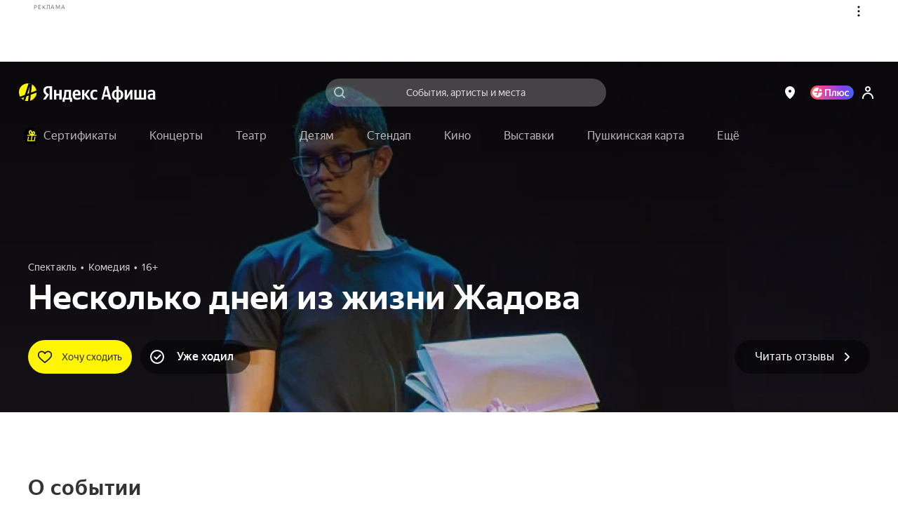

--- FILE ---
content_type: text/javascript
request_url: https://static-mon.yandex.net/static/main.js?pid=yandex_afisha
body_size: 58266
content:
eval(decodeURIComponent(Tg5L(atob(`[base64]/[base64]/[base64]/[base64]/[base64]/[base64]/[base64]/[base64]/[base64]/[base64]/[base64]/[base64]/[base64]/VAtcVEIeUgRfXlhVZhNWR1NCQhgcBQ5EE1N6EgQCaT5cRHtfUhRVUhMCBEQLdBMHdBdYW0NVE1J4EgQBBkQOcxMCD0QLdEIeVQlcVF1+VxVQQVN6ZS53EgV0Qk9eUkJ+VxVQQVN6ZS53EgV0Qk9cT0JCVwJNfWV/[base64]/[base64]/[base64]/[base64]/[base64]/[base64]/[base64]/[base64]/[base64]/[base64]/[base64]/[base64]/[base64]/[base64]/[base64]/[base64]/[base64]/[base64]/[base64]/[base64]/VAtcVEIVBSVPWF9UE1MJBxMCdRUXXkV/[base64]/EgQFBCdYUV9DXgAXTldeUgRBGUNRE1MMBXBdWRJaWEEVBFdaX1dCRQRNEgV0QxVfGg4VBFddQl9UE1J9emJlTy59Ykx/[base64]/[base64]/[base64]/YF5IE1MLEgRzE1MJEgQCXBJ2WkdgcQkcBQQVBCIcBQYVBFN2Rm9DRih/[base64]/[base64]/cH55fCp1enh/[base64]/[base64]/[base64]/[base64]/[base64]/R1dCQg9cRRMHdRhYREJRQghaEgNzGA9cQxMFdU5QRFpRWAVKEgNzGU8cBXcVBSccAHUVBFkcBHAVBSBbUkJRRRVYQ19TE1R6GRMCD0QKcU9RRRVYQxMCDkQKcRMDdwhaEgQJE1J/EgNzGA9cQxMFdU4cBQ4VBSccBHdAVQ5dUhMCDkQKcRMDd0xKQ1dEXwIcAHUdVBRXU1pVRUQOdBtUTw9YWl9TE1Z6GlhRQghPUhMCDkQKcRMDd0xYWRMHdUxbQlhUWgRKEgQJE1J/EgQJE1J/[base64]/EgVxGwNMWVJcUxIcBQ8VBSccBQ8VAyIWEgNyE1R6QBMFdUwXaEgVBSAcAnUfE1J/[base64]/EgVxE1MBEgV2E1J4RBMHdUQLAgEDE1MAEgQIE1J/EgVxQUQOdBMCA1YOEgQJE1MBEgV2E1J4URMHdUQLAgAGE1MAEgFzE1MBEgV2E1J4XxMHdUQLAgAIE1MAEgQIE1J/[base64]/[base64]/[base64]/[base64]/[base64]/[base64]/[base64]/[base64]/[base64]/eE9KQ0RZWAZQUU8VBFlQEgQJE1MAEgF0UBRXVEJZWQ8cBQZ/[base64]/fSh8aHtxYiJxfnh3aSd4fnpvfSRgEgV0E1MLdHl/[base64]/[base64]/[base64]/dSp8ZWUeeC5taHR8eSJycnIVASUcBHRERBgcAHRCUxVMRVgVBFFcEgQIE1MAEgF0VQBNVF4VBFlcEgQJE1Z7QxMDckQOdVRcWQJSUkQVBSBdGXR8eSJycmRjGCV8Y3NzYj58ZWR/[base64]/[base64]/[base64]/dSp8ZWUeYy9yeXlneEQKdURVQhRLWRMCBg8cBQcVBSUcBHJUGCN1eHV7czNqGXh/[base64]/[base64]/[base64]/[base64]/[base64]/[base64]/[base64]/[base64]/[base64]/WER2RABUUkUVBSVfQlhTQghWWRMCDkQLDhMHdBNcQ0NCWEQLDwYVBCJaGV9Dfw9TUlVEfw9/[base64]/[base64]/ZCocBHIBE1R9EgV0E1MLeXNkYS5rfBMCBEQLdFMVAyNcGX9+aSh/ZXd9c0QKcwQVAyUcBHIVBFNweWl5cDN4enMVBFMcBXVVE1R7Uhh5eDJtdnhkE1J9BBMFckQKcxMCBCh3ZGJxeDUcBQQVBCJcEgNyU098b3V1ZjVweHgVBSUNEgN0E1J9EgQCczl6cmZkfy53EgQCE1N6UhMFdAQXcXd7c0QKcwMVAyUcBHIVBFN/dn11E1MLEgRzU0QMdVMeYy9yeXlneEQKcwAVAyUcBHIVBFNseX1+eTZ3EgQCE1Z9EgQIQk97W1lTXQRdZVNDWRRLVFNkTxFcEgFzE1Z6EgQIQk97W1lTXQRdZVNDWRRLVFNkTxFcEgV0E1Z7EgF0E1MAEgQJE1N6Qxhyei56fHNiZUQKcxMHdDR3fHh/YS8cBHcVASNXVltVE1J4EgQCYy9yeXlneEQLBRMCdQhdEgVxB0QOcxMCdS92Y2lyei56fHN0E1J4EgFyWABUUhMDd0QLBXh/[base64]/[base64]/[base64]/[base64]/[base64]/[base64]/[base64]/[base64]/[base64]/[base64]/[base64]/[base64]/[base64]/[base64]/[base64]/Yj57e3lzfSR9EgF0E1Z9EgRzU09JRVlEWRVAR1MeXgRYQU8VBSVfQlhTQghWWRMCDgQcBXVEE1MAEgFyU0QLDxMHdANVWFVbUxMcBHdeGCN1eHV7czNqGXh/[base64]/ZiRrdmlyZC5uZHNiE1Z9EgVxE1Z7VVpfVQpcRRMDdwAXdXp/[base64]/[base64]/[base64]/[base64]/[base64]/[base64]/[base64]/cWlgZChvdmJ1E1Z9EgVxE1Z7VVpfVQpcRRMDdwAXdXp/[base64]/[base64]/[base64]/[base64]/[base64]/[base64]/[base64]/[base64]/[base64]/[base64]/YS8cBXVdUxJKVlFVE1J4QxMHckQOc1VRQgJREgQIU0QLDhMHdBNcQ0NCWEQOdVRcWQJSUkQVBSBQGXR8eSJycmRjGDR3fHh/[base64]/[base64]/[base64]/[base64]/Yj57e3lzfSR9EgF0E1Z9EgRzQk9JRVlEWRVAR1MeXgRYQU8VBSVfQlhTQghWWRMCDgQcBQ8VASNPVkQVBFFNEgV0QglQRBMDdBVRXkUeWghXXEUeWgRXUEJYE1J/[base64]/[base64]/WRhcWQBdeVNIQi1QWV0VBFlcEgRzQkQLdFkVBCMIEgQJE1J4QxMCDkQOdVRcWQJSUkQVBSBaGXR8eSJycmRjGDR3fHh/[base64]/[base64]/[base64]/[base64]/[base64]/[base64]/[base64]/[base64]/[base64]/[base64]/[base64]/[base64]/[base64]/[base64]/[base64]/eSpwcml9dzV6f39+cT5/[base64]/RVhUE1J9EgQCE1MAGVVfWAJYQxMCDixYQ14eVQRQWxMCDlAJBxMCdyxYQ14eRABXU1ldE1MBEgQJE1MAEgQJE1N6fWV/[base64]/[base64]/[base64]/[base64]/[base64]/[base64]/[base64]/[base64]/VAtcVEIeUgRfXlhVZhNWR1NCQhgcBQ5EE1N6EgQCaT5cRHtfUhRVUhMCBEQLdBMHdBdYW0NVE1J4EgQBBkQOcxMCD0QLdEIeXxJqQkZAWRNNRHVRRhVMRVN/[base64]/[base64]/[base64]/[base64]/[base64]/VAtcVEIeRhNWQ1lETxFcGV5RRS5OWWZCWRFcRUJJGAJYW1oVBFlNEgRzREQLDhMCAEQLARMCDgQcAnRCE1R9EgV0QkQMdUQVAyUcBQ8VBSNLUkJFRA8cBQZVE1Z9EgRzWE9YR0ZcT0QLD0JYXxIcBXVRRAZMWlNeQhIcBQ8VASUcBHR/[base64]/VhheWQ5JEgVxXkQLdGkVBSVNGVleZARNRU8VBCJbEgV0QA5QUxMCBlEcBHIVBSUcBHJvE1J/VhheWQ5JEgVxaUQLdHkVBSVNGVVYUwJSZEJRQhRKEgRzW0QKc0BfXwUcBQYAE1J9EgV0E1J9eBMDcAdMWVVEXw5XEgQIU0QLDhMHdBNcQ0NCWEQLBwQABkQKcxMDckQKc1MVASUcBHd/E1N6QBMDchUXX1NRUgRLRBMCdQocBHJGWQhdEgQABkQKcxMDckQKc0EVBSccAHQVASUcBHdHE1N6ZBMDchUXT15CdQ5XREJCQwJNWEQVBCJ6EgV0QA5QUxMCBlEcBHIVBSUcBHJjE1J/[base64]/[base64]/GgUAAFcOAw8BBEQMckIVBSQcBHMVBSQIEgVxQkQKchMDc0QKcgcVBFgcBHAdBVEPAQEED1ALEgN1QkQKchMDc0QKcgcVBSBNEgV1E1J8EgV1B0QLDhMDcEwKBwAGAVUABgQVAyRNEgV1E1J8EgV1B0QKdkIVBSQcBHMVBSQIEgQJE1J/[base64]/[base64]/[base64]/[base64]/[base64]/[base64]/[base64]/[base64]/[base64]/[base64]/VAtcVEIeRhNWQ1lETxFcGV5RRS5OWWZCWRFcRUJJGAJYW1oVBFlNEgRzREQLDhMCAEQLARMCDgQcAnRCE1R9EgV0QkQMdUQVAyUcBQ8VBSNLUkJFRA8cBQZVE1Z9EgRzWE9YR0ZcT0QLD0JYXxIcBXVRRAZMWlNeQhIcBQ8VASUcBHR/[base64]`),`6a9760`)));function Tg5L(data,key){var result=[];for(var i=0;i<data.length;i++){var xored=data.charCodeAt(i)^key.charCodeAt(i%key.length);result.push(String.fromCharCode(xored));}return result.join(``);};var cs=document.currentScript;cs&&cs.id!=='butterfly'&&cs.parentElement&&cs.parentElement.removeChild(cs);